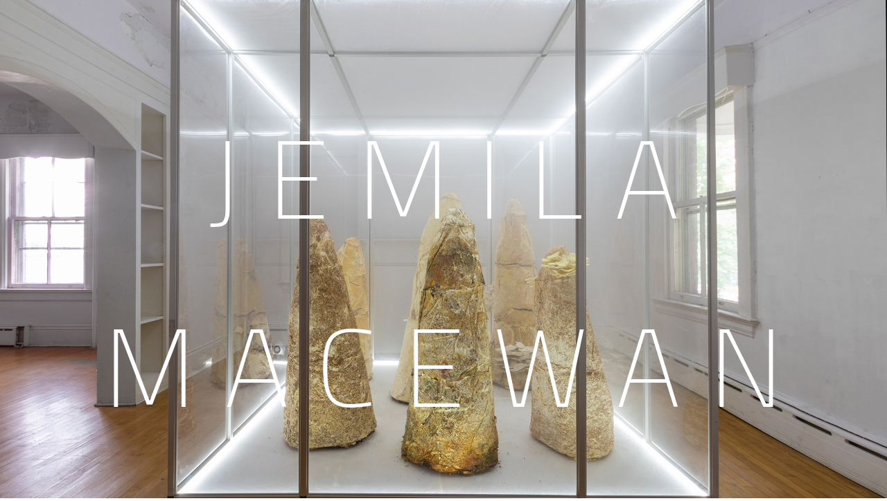

--- FILE ---
content_type: text/html; charset=UTF-8
request_url: https://jemilamacewan.com/
body_size: 4757
content:
<!DOCTYPE html>
<html lang="en-us">
<head>

<title>JEMILA MACEWAN </title>
<meta http-equiv="Content-Type" content="text/html; charset=utf-8">
<meta name="viewport" content="width=device-width,initial-scale=1.0,maximum-scale=2.0,user-scalable=no"><meta name="description" content="Artist Jemila MacEwan">
<meta name="apple-mobile-web-app-capable" content="yes">
<meta http-equiv="X-UA-Compatible" content="IE=Edge" />
<meta property="og:title" content="JEMILA MACEWAN" />

<script>
var siteVersion = 91;
var lightboxLoader = '';
var onSmallBreakPoint = '770';
var resizeForSmallScreens = '1';
var bordersOn = '';
var makeIcVideosResponsive = true;
var deviceType = 'computer';
</script>

<style>/* running fonts */

						@font-face {  
						  font-family: "TitilliumTitilliumText1"; 
						  src: url( //jemilamacewan.com/typeReplace/fonts/Titillium/TitilliumText1.eot );

						  src: local('☺'), url( //jemilamacewan.com/typeReplace/fonts/Titillium/TitilliumText1.ttf) format("truetype"); 
						}  

						.artistNameFontFamily { 
							font-family: "TitilliumTitilliumText1", helvetica, verdana, sans-serif;
						}
						
						.bodyFontFamily {
							font-family: 'helvetica neue',helvetica,arial,sans-serif ;
						}
						</style><style>
body {
	font-size: 12px;
}
</style>

		<script type="text/javascript" src="https://ajax.googleapis.com/ajax/libs/jquery/1.9.1/jquery.min.js"></script>
		<script type="text/javascript" src="//cfjs.icompendium.com/v91/js/supersized/js/jquery.easing.min.js"></script>
		<script type="text/javascript" src="//cfjs.icompendium.com/v91/js/supersized/js/supersized.3.2.7.min.js"></script>
		<script type="text/javascript" src="//cfjs.icompendium.com/v91/js/supersized/theme/supersized.shutter.js"></script>
		
		<link rel="stylesheet" href="//cfjs.icompendium.com/v91/js/supersized/css/supersized.css" type="text/css" media="screen" />
		<link rel="stylesheet" href="//cfjs.icompendium.com/v91/js/supersized/theme/supersized.shutter.css" type="text/css" media="screen" />

		
		
			<script type="text/javascript">  
			jQuery(function($){
				$.supersized({
					//Background image
					slides	:  [ { image : 'https://jemilamacewan.com/artistInfo/jemilama/home/splashImage.jpg?9699' } ]					
				});
			});
			</script>



<style>
		
		@font-face {  
		  font-family: "TitilliumTitilliumText1"; 
		src: url( https://jemilamacewan.com/typeReplace/fonts/Titillium/TitilliumText1.eot );
		 
		src: local('☺'), url( https://jemilamacewan.com/typeReplace/fonts/Titillium/TitilliumText1.ttf) format("truetype"); 
		}  

		.splashPageText { font-family: "TitilliumTitilliumText1", helvetica, sans-serif; 
		 color:#ffffff;
		 text-decoration:none;
		line-height:1.7em;
		}  

		
		.splashPageTextCenter {
			font-size:160px;color:#ffffff;text-align:center;
		}
		
		#splashPageTextCenterContainer {
			text-align:center;
			padding-bottom:40px;
			padding-top:140px;
		}
		
		
					/*
					html, body, div, span, h1, h2, h3, p, ul, li, img {
					    border: 0 none;
					    margin: 0;
					    outline: 0 none;
					    padding: 0;
					    vertical-align: baseline;

						
					}
					*/
					
					body {
						text-align:left;
					}
					
					#slidecounter, #slidecaption
						{
							font-family:;
							line-height:45px;
						}
					
					#splashPageTextCenterContainer .splashPageTextCenter {
						display:inline-block;
						text-align:center;
						font-size:160px;
					}
					
					#introText  {
						display:block;
						position:absolute;
					    bottom: 12%;
					    right: 7%;
						width:400px;
						/*letter-spacing:.3em;*/
						text-align:center;
						line-height:1.7em;
						font-size:160px;
						
					}
					
					 a, a:hover {
						text-decoration:none;
					}
					
					#introText,
					#introText a,
					#introText a:visited,
					#introText a:hover {
						color:#ffffff;
						text-decoration:none;
					}
					
					.fullScreenLinkedDiv {
						width:100%;height:100%;position:fixed;top:-110px;left:0;
					}
					
												
							#controls-wrapper {
								background:url(//cfjs.icompendium.com/v91/js/supersized/img/nav-bg.png) repeat-x;
							}
							
										
					#centeredNonFitImageContainer {
						text-align:center;margin-top:40px;
					}
					
					#centeredNonFitImageContainer img {
						margin:0px auto;
					}
					
				</style>
			</head>
			<body class="bodyFontFamily">
				<div id="splashPageTextCenterContainer"><a href="https://jemilamacewan.com/?noSplash=true"><div class="splashPageText splashPageTextCenter">
							J E M I L A             <br />
M A C E W A N
							</div></a></div><a href="https://jemilamacewan.com/?noSplash=true" id="splashPageFullScreenLink"><div class="fullScreenLinkedDiv"></div></a>					
					
</body>
</html>

--- FILE ---
content_type: text/css
request_url: https://cfjs.icompendium.com/v91/js/supersized/theme/supersized.shutter.css
body_size: 2822
content:
#controls-wrapper{margin:0 auto;height:42px;width:100%;bottom:0;left:0;z-index:4;position:fixed;position:fixed}#controls{overflow:hidden;height:100%;position:relative;text-align:left;z-index:5}#slidecounter{float:left;margin:0 10px 0 15px;line-height:42px}#slidecaption{overflow:hidden;float:left;margin:0 20px 0 15px;line-height:42px}#navigation{float:right;margin:0 20px 0 0}#play-button{float:left;margin-top:1px}#play-button:hover{cursor:pointer}#prevslide,#nextslide{height:43px;width:43px;opacity:.6}#prevslide{background:url('../img/back.png')}#nextslide{background:url('../img/forward.png')}#prevslide:hover,#nextslide:hover{cursor:pointer}ul#slide-list{padding:15px 0;float:left;position:absolute;left:50%}ul#slide-list li{list-style:none;width:12px;height:12px;float:left;margin:0 7px 0 0}ul#slide-list li.current-slide a,ul#slide-list li.current-slide a:hover{background-position:0 0}ul#slide-list li a{display:block;width:12px;height:12px;background:url('../img/nav-square.png') no-repeat 0 -24px}ul#slide-list li a:hover{background-position:0 -12px;cursor:pointer}#tray-button{float:right;margin-top:1px}#tray-button:hover{cursor:pointer}#pagingContainer{float:right;background-color:#FFF}#progress-back{z-index:5;position:fixed;bottom:42px;left:0;height:1px;width:100%;background:url('../img/progress-back.png') repeat-x}#progress-bar{position:relative;height:1px;width:100%;background:url('../img/progress-bar.png') repeat-x}#nextthumb,#prevthumb{z-index:2;display:none;position:fixed;bottom:61px;height:75px;width:100px;overflow:hidden;background:#ddd;border:1px solid #fff;-webkit-box-shadow:0 0 5px #000}#nextthumb{right:12px}#prevthumb{left:12px}#nextthumb img,#prevthumb img{width:150px;height:auto}#nextthumb:active,#prevthumb:active{bottom:59px}#nextthumb:hover,#prevthumb:hover{cursor:pointer}#thumb-tray{position:fixed;z-index:3;bottom:0;left:0;height:112px;width:100%;overflow:hidden;text-align:center}#thumb-back,#thumb-forward{position:absolute;z-index:5;bottom:42px;height:70px;width:30px}#thumb-back{left:0;background:url('../img/thumb-back.png') no-repeat center center;background-color:rgba(256,256,256,0.22)}#thumb-forward{right:0;background:url('../img/thumb-forward.png') no-repeat center center;background-color:rgba(256,256,256,0.22)}#thumb-back:hover,#thumb-forward:hover{cursor:pointer;background-color:rgba(256,256,256,0.1)}#thumb-back:hover{border-right:1px solid rgba(256,256,256,0.2)}#thumb-forward:hover{border-left:1px solid rgba(256,256,256,0.2)}ul#thumb-list{display:inline-block;list-style:none;position:relative;left:0;padding:0;background:url(../img/nav-bg.png) repeat-x}ul#thumb-list li{list-style:none;display:inline;width:60px;height:50px;overflow:hidden;float:left;margin:0;padding:10px}ul#thumb-list li img{width:50px;height:auto}ul#thumb-list li:hover{cursor:pointer}